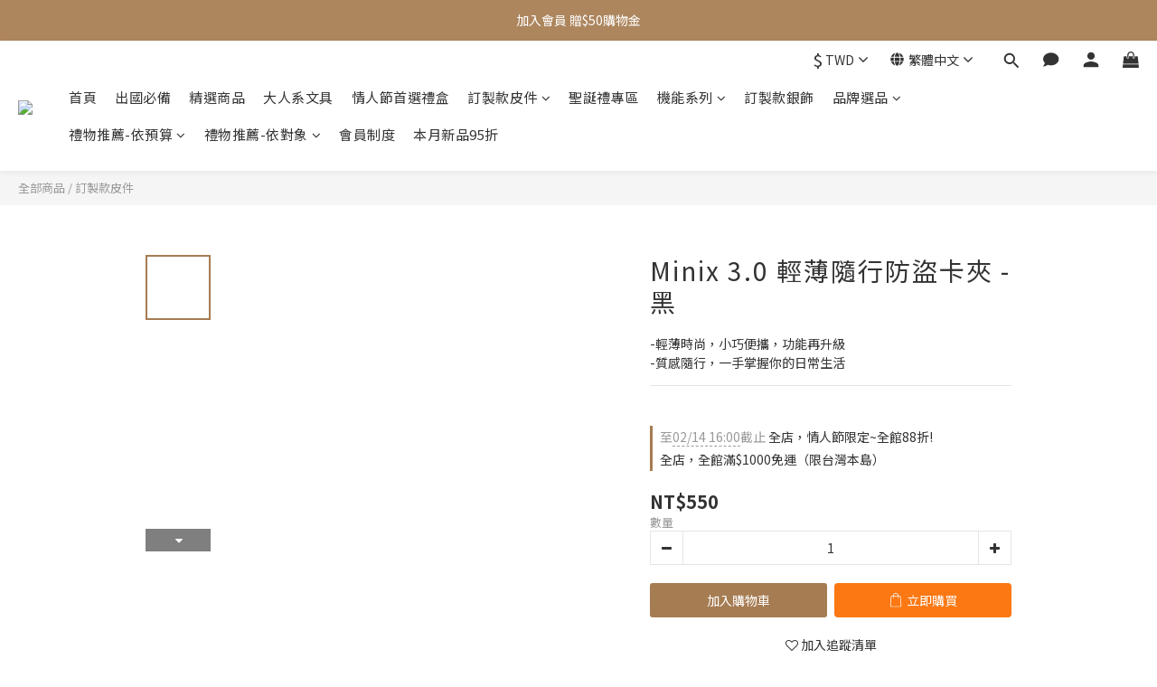

--- FILE ---
content_type: text/plain
request_url: https://www.google-analytics.com/j/collect?v=1&_v=j102&a=1840978013&t=pageview&cu=TWD&_s=1&dl=https%3A%2F%2Fwww.anvioriginal.com%2Fproducts%2Fminix-3-black&ul=en-us%40posix&dt=Minix%203.0%20%E8%BC%95%E8%96%84%E9%9A%A8%E8%A1%8C%E9%98%B2%E7%9B%9C%E5%8D%A1%E5%A4%BE%20-%20%E9%BB%91&sr=1280x720&vp=1280x720&_u=aGBAAEIJAAAAACAMI~&jid=2045366524&gjid=1994642497&cid=2012716654.1769617208&tid=UA-168544742-2&_gid=2028344519.1769617208&_r=1&_slc=1&pa=detail&pr1id=AO-MNXBK-3&pr1nm=Minix%203.0%20%E8%BC%95%E8%96%84%E9%9A%A8%E8%A1%8C%E9%98%B2%E7%9B%9C%E5%8D%A1%E5%A4%BE%20-%20%E9%BB%91&pr1ca=&pr1br=&pr1va=&pr1pr=&pr1qt=&pr1cc=&pr1ps=0&z=1066281842
body_size: -451
content:
2,cG-GTWCSBMNBR